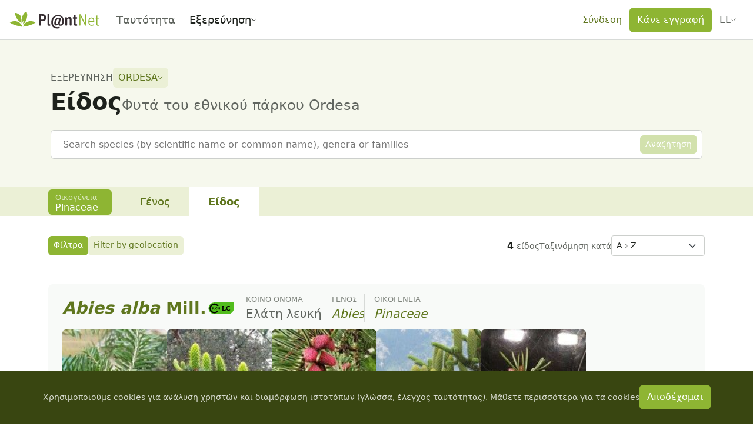

--- FILE ---
content_type: text/css; charset=utf-8
request_url: https://identify.plantnet.org/_nuxt/GenusCard.C2zPYzMy.css
body_size: 261
content:
.genus-card-image{overflow:hidden;position:relative}.genus-card-image img{height:100%;max-height:290px;-o-object-fit:cover;object-fit:cover;transition:filter .3s ease-in-out;width:100%}.genus-card-body{color:var(--brand-text);padding:0 var(--s0) var(--s-1) var(--s0)}[dir=ltr] .genus-card-body{border-radius:0 0 6px}[dir=rtl] .genus-card-body{border-radius:0 0 0 6px}


--- FILE ---
content_type: text/javascript; charset=utf-8
request_url: https://identify.plantnet.org/_nuxt/KhDPXvnC.js
body_size: 5667
content:
import{am as $e,x as K,cb as je,cc as Ce,q as G,M as Ne,T as Ie,h as q,i as y,a0 as Re,u as W,y as z,A as V,B as Le,C as fe,n as _e,c as E,o as v,b as o,g as i,f as r,H as ve,j as S,e,J as he,k,t as f,X as Pe,U as X,a7 as Te,d as $,F as Q,r as ge,s as be,I as D,O as ae,bj as Se,bk as Z,bl as Ae,V as Be,a2 as Ee,a3 as Me,a4 as He,cd as Ve,K as Ue,_ as ye,ce as Fe,b9 as ke,bW as De,ad as Oe,l as qe,bT as We,cf as ze,ai as Ge}from"./XcKVyxwn.js";import{_ as Y}from"./C7BJidaa.js";import{_ as Xe}from"./BKsMzm7F.js";import{_ as Ke,a as Qe}from"./DSat-p-O.js";import{_ as we}from"./npoLtoPb.js";import{_ as Ye}from"./BeBE6IxK.js";import{s as Je}from"./x_rD_Ya3.js";import{u as Ze}from"./L05jyjwp.js";import{_ as ne}from"./DkhpxQI5.js";import{_ as et}from"./DZL2X8vb.js";import{_ as tt}from"./DxDREFge.js";import{_ as ot}from"./Dtn4jEf2.js";const to=Object.assign({name:"NuxtErrorBoundary",inheritAttrs:!1},{__name:"nuxt-error-boundary",emits:["error"],setup(u,{expose:l,emit:p}){const n=p,t=$e(null);function s(){t.value=null}{let a=function(...c){const[h,b,_]=c;n("error",h),m.hooks.callHook("vue:error",h,b,_),t.value=h};const m=K();je((c,h,b)=>(m.isHydrating?Ce(()=>a(c,h,b)):a(c,h,b),!1))}return l({error:t,clearError:s}),(a,m)=>t.value?G(a.$slots,"error",Ne(Ie({key:0},{error:t.value,clearError:s}))):G(a.$slots,"default",{key:1})}}),at=()=>{const u=q(),{$pnApi:l}=K(),p=y(()=>u.getters["notifications/getAll"]()),n=y(()=>u.getters["notifications/isPending"]()),t=y(()=>u.getters["notifications/hasMore"]()),s=y(()=>u.getters["notifications/shouldFetch"]());return{fetchLatestNotifications:async()=>{await u.dispatch("notifications/loadLatest",{$pnApi:l})},fetchNotifications:async({reload:c=!1}={})=>(await u.dispatch("notifications/load",{$pnApi:l,reload:c}),p.value),notifications:p,hasMore:t,shouldFetch:s,pending:n}},nt={class:"list-group list-group-flush"},st={class:"form-check form-switch"},rt={class:"form-check-label",for:"hideReadNotifications"},it={class:"d-flex"},lt={key:0,class:"flex-shrink-0 me-3"},ct=["src"],ut={class:"flex-grow-1"},dt={class:"d-block text-muted"},pt={key:0,class:"text-break d-block"},mt={__name:"Notifications",props:{modelValue:{type:Boolean,default:!1},modelModifiers:{}},emits:["update:modelValue"],setup(u){const l=Re(u,"modelValue"),{$pnApi:p}=K(),{t:n}=W(),t=q(),s=z();let a=null;const m=V(!1),{fetchLatestNotifications:c,fetchNotifications:h,notifications:b,pending:_,hasMore:w}=at(),L=y(()=>t.getters["notifications/hasNew"]()),x=y(()=>t.state.auth),P=y(()=>b.value.filter(d=>!d.observation&&!d.group?!1:m.value?!d.read:!0)),A=d=>{if(d.observation)return{name:"project-observations-id",params:{project:d.observation.project,id:d.observation.id}};if(d.group){const N=Se([[I=>I==="pending_member",Z({panel:"members"})],[I=>I==="group_message",Z({panel:"messages"})],[Ae,Z(void 0)]]);return{name:"groups-id",params:{id:d.group.id},query:N(d.type)}}return"/"},T=async d=>{if(t.state.auth){t.commit("notifications/setRead",d);try{await p(`users/${encodeURIComponent(t.state.auth.id)}/notifications/${encodeURIComponent(d.id)}`,{method:"patch",body:{read:!0}})}catch{}l.value=!1}},g=async()=>{await h({reload:!0})},C=async()=>{t.state.auth?l.value?await c():await g():a&&clearInterval(a)};return Le(x,C),fe(async()=>{await h(),clearInterval(a),a=Je(()=>{C()},3e4)}),_e(()=>{a&&clearInterval(a)}),(d,N)=>{const I=D,U=Y,M=ve,B=Xe;return v(),E(we,{id:"sidebar-notifs",modelValue:l.value,"onUpdate:modelValue":N[1]||(N[1]=R=>l.value=R),title:e(n)("Notifications"),placement:"end",shadow:"lg",lazy:""},{default:o(()=>[i("div",nt,[r(M,{space:"var(--s-1)"},{default:o(()=>[e(L)?(v(),E(Ke,{key:0,title:e(n)("You have new notifications"),variant:"primary"},{default:o(()=>[r(he,{size:"sm",variant:"primary",onClick:g},{default:o(()=>[k(f(e(n)("Reload")),1)]),_:1})]),_:1},8,["title"])):S("",!0),i("div",st,[Pe(i("input",{id:"hideReadNotifications","onUpdate:modelValue":N[0]||(N[0]=R=>X(m)?m.value=R:null),type:"checkbox",class:"form-check-input"},null,512),[[Te,e(m)]]),i("label",rt,f(e(n)("Hide read notifications")),1)]),l.value?(v(),E(B,{key:1,"load-more":e(h),pending:e(_),disabled:!e(w)},{default:o(()=>[r(M,{space:"var(--s-2)"},{default:o(()=>[(v(!0),$(Q,null,ge(e(P),(R,J)=>(v(),E(U,{key:`notif-${J}`,space:"var(--s-2)",wrap:!1},{default:o(()=>[i("div",{style:be({marginTop:"18px",height:"10px",width:"10px",borderRadius:"5px",backgroundColor:R.read?"transparent":"var(--brand-solid)"})},null,4),r(Ye,{style:{flex:"1 1 auto"},onClick:F=>T(R)},{default:o(({linkRefFn:F})=>[i("div",it,[R.observation?(v(),$("div",lt,[i("img",{src:R.observation.image.s,class:"border rounded",width:"50",height:"50"},null,8,ct)])):S("",!0),i("div",ut,[i("small",dt,f(R.date),1),r(I,{ref_for:!0,ref:F,to:e(s)(A(R)),class:ae({"fw-bold":!R.read})},{default:o(()=>[k(f(R.label),1)]),_:2},1032,["to","class"]),R.group?(v(),$("small",pt,f(d.$filters.truncate(R.group.title,37)),1)):S("",!0)])])]),_:2},1032,["onClick"])]),_:2},1024))),128))]),_:1})]),_:1},8,["load-more","pending","disabled"])):S("",!0)]),_:1})])]),_:1},8,["modelValue","title"])}}},ft={class:"list-unstyled app-nav-dropdown-menu"},re={__name:"AppHeaderNavDropdown",props:{isActive:{type:Boolean,default:!1},expandOnMobile:{type:Boolean,default:!1},end:{type:Boolean,default:!1}},setup(u){return(l,p)=>{const n=Y;return v(),$("li",{class:ae(["nav-item app-nav-dropdown",{"is-expanded-on-mobile":u.expandOnMobile,"is-place-at-end":u.end}])},[i("span",{class:ae(["nav-link",{active:u.isActive}])},[r(n,{space:"var(--s-2)",align:"center",wrap:!1},{default:o(()=>[G(l.$slots,"title"),p[0]||(p[0]=i("svg",{class:"app-nav-dropdown-caret",width:"9",height:"6",viewBox:"0 0 9 6",fill:"none",xmlns:"http://www.w3.org/2000/svg"},[i("path",{d:"M1 1L4.5 5L8 1",stroke:"currentcolor","stroke-linecap":"round","stroke-linejoin":"round"})],-1))]),_:3})],2),i("ul",ft,[G(l.$slots,"default")])],2)}}},xe=()=>{const u=Be(),l=y(()=>u.name||"");return n=>l?!!n.find(t=>l.value.startsWith(t)):!1},_t={class:"navbar-nav app-header-main-nav"},vt={key:0,class:"nav-item"},ht={key:0,role:"presentation"},gt={key:1,role:"presentation"},bt={key:2,role:"presentation"},yt={role:"presentation"},kt={key:0,role:"presentation"},wt={key:1,role:"presentation"},ie={__name:"AppHeaderMainNav",props:{projectId:{type:String,default:null}},setup(u){const l=u,p=q(),{t:n}=W(),t=z(),s=xe(),a=y(()=>p.getters.getProjectById(l.projectId)),m=y(()=>l.projectId?p.getters.getCategoriesByProjectsIds([l.projectId]).filter(_=>_.id==="mp").length>0:!1),c=y(p.getters.hasMonitoringRole),h=y(p.getters.hasBatchImportRole);return(b,_)=>{const w=D;return v(),$("ul",_t,[e(a).id?(v(),$("li",vt,[r(w,{to:e(t)({name:"project-identify",params:{project:e(a).id}}),active:e(s)(["project-identify_"]),class:"nav-link"},{default:o(()=>[k(f(e(n)("Identify")),1)]),_:1},8,["to","active"])])):S("",!0),r(re,{"is-active":e(s)(["groups_","project-stats_","project-observations_","project-taxon_","project-species-tags-tag_","plots_"]),"expand-on-mobile":""},{title:o(()=>[i("span",null,f(e(n)("Explore")),1)]),default:o(()=>[e(a).id?(v(),$("li",ht,[r(w,{to:e(a).tag?e(t)({name:"project-species-tags-tag",params:{project:e(a).id,tag:e(a).tag.key}}):e(t)({name:"project-taxon",params:{project:e(a).id,taxon:"species"}}),active:e(s)(["project-taxon_","project-species-tags-tag_"]),class:"dropdown-item",role:"menuitem"},{default:o(()=>[k(f(e(n)("Species_plural")),1)]),_:1},8,["to","active"])])):S("",!0),e(a).id?(v(),$("li",gt,[r(w,{to:e(t)({name:"project-observations",params:{project:e(a).id}}),active:e(s)(["project-observations_"]),class:"dropdown-item",role:"menuitem"},{default:o(()=>[k(f(e(n)("Contributions")),1)]),_:1},8,["to","active"])])):S("",!0),e(a).id&&e(m)?(v(),$("li",bt,[r(w,{to:e(t)({name:"project-stats",params:{project:e(a).id}}),active:e(s)(["project-stats_"]),class:"dropdown-item",role:"menuitem"},{default:o(()=>[k(f(e(n)("Stats")),1)]),_:1},8,["to","active"])])):S("",!0),i("li",yt,[r(w,{to:e(t)({name:"groups"}),active:e(s)(["groups_"]),class:"dropdown-item",role:"menuitem"},{default:o(()=>[k(f(e(n)("Groups")),1)]),_:1},8,["to","active"])]),i("li",null,[r(w,{to:e(t)({name:"plots"}),active:e(s)(["plots_"]),class:"dropdown-item",role:"menuitem"},{default:o(()=>[k(f(e(n)("Plots")),1)]),_:1},8,["to","active"])]),_[0]||(_[0]=i("li",{role:"presentation"},[i("a",{href:"https://geo.plantnet.org",class:"dropdown-item",role:"menuitem",target:"_blank",rel:"noopener noreferrer"}," GeoPl@ntNet ")],-1))]),_:1},8,["is-active"]),e(c)||e(h)?(v(),E(re,{key:1,"expand-on-mobile":""},{title:o(()=>[i("span",null,f(e(n)("Tools")),1)]),default:o(()=>[e(h)?(v(),$("li",kt,[r(w,{to:e(t)({name:"account-import"}),active:e(s)(["account-import_"]),class:"dropdown-item",role:"menuitem"},{default:o(()=>[k(f(e(n)("Batch import")),1)]),_:1},8,["to","active"])])):S("",!0),e(c)?(v(),$("li",wt,[r(w,{to:e(t)({name:"tracking"}),active:e(s)(["tracking_"]),class:"dropdown-item",role:"menuitem"},{default:o(()=>[k(f(e(n)("Monitoring")),1)]),_:1},8,["to","active"])])):S("",!0)]),_:1})):S("",!0)])}}},xt={class:"nav-item"},$t={key:0,class:"connected-user-notifications-feedback"},jt={key:0,role:"presentation"},Ct={key:0,class:"badge rounded-pill bg-primary"},Nt={role:"presentation"},It={role:"presentation"},le={__name:"AppHeaderConnectedUserNav",props:{projectId:{type:String,default:null}},emits:["click","click:notifications"],setup(u,{emit:l}){const p=u,n=l,t=q(),{t:s}=W(),a=z(),{clearAuthCookie:m}=Ee(),c=Me("lastGroups",{maxAge:3600*24*60,path:"/",sameSite:"lax"}),h=xe(),b=Ze("(max-width: 739px)"),{fetchInitialData:_}=He(),w=y(t.getters.hasPlotRole),L=y(()=>t.getters.getProjectById(p.projectId)),x=y(()=>t.state.auth),P=y(()=>t.getters["notifications/notificationsCount"]()),A=y(()=>t.getters["notifications/hasUnread"]()),T=y(()=>t.getters["notifications/getUnreadCount"]()),g=async()=>{m(),c.value=null,await _(),window.location.reload(!0)};return(C,d)=>{const N=D;return v(),$(Q,null,[r(ne,null,{button:o(()=>[k(f(e(s)("Create")),1)]),default:o(()=>[i("li",{role:"presentation",onClick:d[0]||(d[0]=I=>n("click",I))},[r(N,{to:e(a)({name:"project-identify",params:{project:e(L).id}}),class:"dropdown-item",role:"menuitem"},{default:o(()=>[k(f(e(s)("Observation")),1)]),_:1},8,["to"])]),i("li",{role:"presentation",onClick:d[1]||(d[1]=I=>n("click",I))},[r(N,{to:e(a)({name:"groups-edit"}),class:"dropdown-item",role:"menuitem"},{default:o(()=>[k(f(e(s)("Group")),1)]),_:1},8,["to"])]),e(w)?(v(),$("li",{key:0,role:"presentation",onClick:d[2]||(d[2]=I=>n("click",I))},[r(N,{to:e(a)({name:"plots-new"}),class:"dropdown-item",role:"menuitem"},{default:o(()=>[k(f(e(s)("Plot")),1)]),_:1},8,["to"])])):S("",!0)]),_:1}),i("div",xt,[r(N,{to:e(a)({name:"account-data-observations"}),active:e(h)(["account-data"]),class:"nav-link"},{default:o(()=>[k(f(e(s)("My data")),1)]),_:1},8,["to","active"])]),r(ne,{variant:"ghost-secondary"},{button:o(()=>[r(et,{user:{avatar:e(x).avatar,name:e(x).displayedName},variant:e(b)?"compact":"default",style:{"max-width":"15ch"}},null,8,["user","variant"]),e(A)?(v(),$("span",$t)):S("",!0)]),default:o(()=>[e(P)>0?(v(),$("li",jt,[i("button",{type:"button",class:"dropdown-item",role:"menuitem",onClick:d[3]||(d[3]=I=>n("click:notifications"))},[k(f(e(s)("Notifications"))+" ",1),e(A)?(v(),$("span",Ct,f(e(T)),1)):S("",!0)])])):S("",!0),i("li",Nt,[r(N,{to:e(a)({name:"account"}),class:"dropdown-item",role:"menuitem"},{default:o(()=>[k(f(e(s)("My account")),1)]),_:1},8,["to"])]),d[4]||(d[4]=i("li",{role:"presentation"},[i("hr",{class:"dropdown-divider",role:"separator","aria-orientation":"horizontal"})],-1)),i("li",It,[i("button",{type:"button",class:"dropdown-item",role:"menuitem",onClick:g},f(e(s)("Sign out")),1)])]),_:1})],64)}}},Rt={class:"nav-item"},Lt={class:"nav-item"},ce={__name:"AppHeaderAnonymousUserNav",setup(u){const{t:l}=W(),p=z();return(n,t)=>{const s=D;return v(),$(Q,null,[i("div",Rt,[r(s,{to:e(p)({name:"sign_in"}),class:"btn btn-ghost-primary"},{default:o(()=>[k(f(e(l)("Sign in")),1)]),_:1},8,["to"])]),i("div",Lt,[r(s,{to:e(p)({name:"sign_up"}),class:"btn btn-primary"},{default:o(()=>[k(f(e(l)("Register")),1)]),_:1},8,["to"])])],64)}}},Pt={class:"m-0"},Tt={class:"btn btn-primary bnt-sm",href:"https://poeditor.com/join/project?hash=TPsTTctdlo",target:"_blank"},ue={__name:"AppHeaderLanguageSelector",setup(u){const{$pnApi:l}=K(),{t:p,locales:n,locale:t}=W(),s=Ve(),a=Ue("searchBar"),m=V(null),c=V(!1),h=V(null),b=new Intl.Collator(t.value),_=y(()=>n.value.find(g=>g.code===t.value)),w=y(()=>n.value.filter(g=>g.code!==t.value).filter(g=>m.value?g.name.toLowerCase().includes(m.value.toLowerCase())||g.code.toLowerCase().includes(m.value.toLowerCase()):!0).sort((g,C)=>b.compare(g.name,C.name))),L=y(()=>h.value?.[t.value]||0),x=g=>s(g).split("#")[0],P=()=>{setTimeout(()=>{a.value?.focus()},150),T()},A=()=>{m.value=null},T=async()=>{if(!(c.value||h.value)){c.value=!0;try{const g=await l("locales/progress");g&&(h.value=g.reduce((C,d)=>(C[d.locale]=d.progress/100,C),{}))}catch{}c.value=!1}};return(g,C)=>{const d=ye,N=Y,I=ve,U=Qe,M=D;return v(),E(ne,{class:"app-header-language-selector",variant:"ghost-secondary",onShow:P,onHide:A},{button:o(()=>[i("span",null,f(e(_).code.toUpperCase()),1)]),default:o(()=>[r(I,{space:"var(--s-1)",class:"mb-2"},{default:o(()=>[r(U,{variant:"primary"},{default:o(()=>[r(I,{space:"var(--s-2)"},{default:o(()=>[i("p",Pt,[i("strong",null,f(e(p)("Community-powered translations")),1),C[1]||(C[1]=i("br",null,null,-1)),k(" "+f(e(p)("Contribute to improve Pl@ntNet in your language.")),1)]),i("div",null,[i("a",Tt,[r(d,{icon:"language"}),k(" "+f(e(p)("Help us translate")),1)])]),i("div",null,[r(N,{justify:"space-between",align:"center",space:"var(--s-1)",wrap:!1},{default:o(()=>[i("small",null,f(e(_).name),1),i("small",null,[i("strong",null,f(e(L).toLocaleString(e(t),{style:"percent"})),1)])]),_:1}),r(ot,{value:e(L)*100,height:"0.5rem"},null,8,["value"])])]),_:1})]),_:1}),r(tt,{ref:"searchBar",modelValue:e(m),"onUpdate:modelValue":C[0]||(C[0]=B=>X(m)?m.value=B:null),name:"language-search","no-autocomplete":""},null,8,["modelValue"])]),_:1}),(v(!0),$(Q,null,ge(e(w),B=>(v(),$("li",{key:B.code,role:"presentation"},[r(M,{role:"menuitem",to:x(B.code),class:"dropdown-item"},{default:o(()=>[k(f(B.name),1)]),_:2},1032,["to"])]))),128))]),_:1})}}};var ee,de;function St(){if(de)return ee;de=1;var u=Fe(),l=function(){return u.Date.now()};return ee=l,ee}var te,pe;function At(){if(pe)return te;pe=1;var u=ke(),l=St(),p=De(),n="Expected a function",t=Math.max,s=Math.min;function a(m,c,h){var b,_,w,L,x,P,A=0,T=!1,g=!1,C=!0;if(typeof m!="function")throw new TypeError(n);c=p(c)||0,u(h)&&(T=!!h.leading,g="maxWait"in h,w=g?t(p(h.maxWait)||0,c):w,C="trailing"in h?!!h.trailing:C);function d(j){var H=b,O=_;return b=_=void 0,A=j,L=m.apply(O,H),L}function N(j){return A=j,x=setTimeout(M,c),T?d(j):L}function I(j){var H=j-P,O=j-A,se=c-H;return g?s(se,w-O):se}function U(j){var H=j-P,O=j-A;return P===void 0||H>=c||H<0||g&&O>=w}function M(){var j=l();if(U(j))return B(j);x=setTimeout(M,I(j))}function B(j){return x=void 0,C&&b?d(j):(b=_=void 0,L)}function R(){x!==void 0&&clearTimeout(x),A=0,b=P=_=x=void 0}function J(){return x===void 0?L:B(l())}function F(){var j=l(),H=U(j);if(b=arguments,_=this,P=j,H){if(x===void 0)return N(P);if(g)return clearTimeout(x),x=setTimeout(M,c),d(P)}return x===void 0&&(x=setTimeout(M,c)),L}return F.cancel=R,F.flush=J,F}return te=a,te}var oe,me;function Bt(){if(me)return oe;me=1;var u=At(),l=ke(),p="Expected a function";function n(t,s,a){var m=!0,c=!0;if(typeof t!="function")throw new TypeError(p);return l(a)&&(m="leading"in a?!!a.leading:m,c="trailing"in a?!!a.trailing:c),u(t,s,{leading:m,maxWait:s,trailing:c})}return oe=n,oe}var Et=Bt();const Mt=Oe(Et),Ht=()=>{const u=V(null),l=5;let p,n,t=0;const s=qe(We),a=()=>{if(u.value&&!s.value){const c=window.scrollY;if(Math.abs(t-c)<=l)return;c>t&&c>p?u.value.classList.add("is-hidden"):c+window.innerHeight<=document.documentElement.scrollHeight&&u.value.classList.remove("is-hidden"),t=c}},m=()=>{setTimeout(()=>s.value=!1,150)};return fe(()=>{p=u.value.clientHeight,n=Mt(a,250),document.addEventListener("scroll",n),"onscrollend"in document&&document.addEventListener("scrollend",m)}),_e(()=>{document.removeEventListener("scroll",n),n&&n.cancel(),"onscrollend"in document&&document.removeEventListener("scrollend",m)}),u},Vt=["data-no-border"],Ut={class:"navbar navbar-expand"},Ft={class:"navbar-nav app-header-end-nav"},Dt={class:"navbar-nav app-header-end-nav--mobile"},oo={__name:"AppHeader",props:{projectId:{type:String,default:null},backgroundColor:{type:String,default:null}},setup(u){const l=u,p=q(),n=z(),t=V(!1),s=V(!1),a=Ht(),m=y(()=>p.state.auth),c=b=>{(b.target.tagName==="A"||b.target.classList.contains("dropdown-item"))&&(t.value=!1)},h=y(()=>({"--app-header-background-color":l.backgroundColor}));return(b,_)=>{const w=D,L=ye,x=Y,P=mt,A=Ge;return v(),$("header",{ref_key:"appHeaderRef",ref:a,class:"app-header",style:be(e(h)),"data-no-border":!!u.backgroundColor},[i("nav",Ut,[r(x,{align:"center",justify:"space-between",wrap:!1,space:"0",class:"w-100"},{default:o(()=>[r(w,{class:"navbar-brand",to:e(n)("/")},{default:o(()=>_[5]||(_[5]=[i("img",{src:ze,alt:"Pl@ntNet",height:"30",width:"154",class:"img-fluid app-header-logo",loading:"eager"},null,-1)])),_:1},8,["to"]),r(ie,{"project-id":u.projectId},null,8,["project-id"]),i("div",Ft,[e(m)?(v(),E(le,{key:0,"onClick:notifications":_[0]||(_[0]=T=>s.value=!0)})):(v(),E(ce,{key:1})),r(ue)]),r(he,{variant:"ghost-primary",class:"app-header-menu-button","aria-label":"Menu",onClick:_[1]||(_[1]=T=>t.value=!0)},{default:o(()=>[r(L,{icon:"menu"})]),_:1})]),_:1})]),r(A,null,{default:o(()=>[r(we,{id:"sidebar-app-menu",modelValue:e(t),"onUpdate:modelValue":_[3]||(_[3]=T=>X(t)?t.value=T:null),placement:"end",shadow:"lg",lazy:"",onClick:c},{header:o(()=>[i("div",Dt,[e(m)?(v(),E(le,{key:0,onClick:c,"onClick:notifications":_[2]||(_[2]=T=>s.value=!0)})):(v(),E(ce,{key:1})),r(ue)])]),default:o(()=>[r(ie,{"project-id":u.projectId},null,8,["project-id"])]),_:1},8,["modelValue"]),r(P,{modelValue:e(s),"onUpdate:modelValue":_[4]||(_[4]=T=>X(s)?s.value=T:null)},null,8,["modelValue"])]),_:1})],12,Vt)}}};export{oo as _,to as a};


--- FILE ---
content_type: text/javascript; charset=utf-8
request_url: https://identify.plantnet.org/_nuxt/CescEmGs.js
body_size: 5692
content:
import{_ as _e}from"./C7BJidaa.js";import{x as we,u as Z,V as ie,i as U,A as j,ab as le,B as R,d as C,o as d,f as s,b as o,g as x,t as m,q as Oe,S as re,_ as Y,C as Me,c as M,j as B,k as h,e,J as be,ai as Ve,F as X,D as Ie,h as he,y as ue,I as $e,H as ke,aa as Le,w as Re,a as Ge,Z as Be,O as oe,E as G,U as J,r as se,aq as ye,ac as ve}from"./XcKVyxwn.js";import{_ as De}from"./CXE6fExJ.js";import{_ as Fe}from"./BKsMzm7F.js";import{i as Te}from"./j1X_cozR.js";import{b as Ne}from"./L05jyjwp.js";import{u as ce}from"./DcsDmAYP.js";import{u as Ae}from"./UqhXCdhu.js";import{c as Ee}from"./BKSH_Ql_.js";import{u as Ue}from"./BUiNkWlH.js";import{u as Se}from"./CIHt0W-I.js";import{a as ze,_ as Ze}from"./DSat-p-O.js";import{_ as He}from"./DMoFMcMO.js";import{_ as Qe}from"./DLEBhksl.js";import{_ as We,a as Ke,P as ne}from"./Duc3b_rJ.js";import{_ as qe}from"./BsFLzieq.js";import{_ as Je}from"./CnXdQJrP.js";import{_ as Xe,a as Ye}from"./D7shXd2q.js";import{_ as ea}from"./DYE57F3u.js";import{P as aa}from"./CsO6NQZL.js";import{_ as ta}from"./DFN9eHcJ.js";import{u as la,_ as oa}from"./Da7GKu-C.js";import{_ as sa}from"./BH_Xd_Cg.js";import{_ as na}from"./xU-Z3dsP.js";import{_ as ra}from"./BA3uC9M7.js";import{u as Ce}from"./DEH_PqpO.js";import{_ as ia}from"./BeBE6IxK.js";import{_ as ua}from"./CMtML0lE.js";import{p as ca}from"./CRe8Amgl.js";import{_ as da}from"./Dr189Trf.js";import"./DlAUqK2U.js";import"./2MeAVGQ_.js";import"./CSd4AISG.js";/* empty css        */import"./Dmrr03IA.js";import"./B4B2n9ka.js";import"./Dionf5D0.js";import"./2S_ly1hH.js";import"./CNpMPNgc.js";import"./1SjZoMS0.js";import"./zXHMuTTA.js";import"./CEj8Rn9p.js";import"./Dt-t0TMi.js";import"./Bhq9s2tM.js";import"./D7Y9sPd9.js";import"./-3i2xhBm.js";import"./DkhpxQI5.js";import"./Dtn4jEf2.js";import"./CoqHqsQF.js";import"./l4m9T8CQ.js";import"./DkvK8Tzt.js";import"./DAHsDz-E.js";import"./-GShpuEU.js";import"./npoLtoPb.js";import"./DxDREFge.js";import"./CsdKHPdS.js";/* empty css        */const ma=async()=>{const{$pnApi:n}=we(),{t:g}=Z(),i=ce(),a=ie(),r=U(()=>a.params.taxon),$=U(()=>a.query),l=Ae(i,r,$),p=j(!1),P=le(`project-${i.value}-species-error`,()=>null),L=20,f=le(`project-${i.value}-species-pagination`,()=>({families:{page:0,key:null,hasMore:!0},genera:{page:0,key:null,hasMore:!0},species:{page:0,key:null,hasMore:!0}})),S=le(`project-${i.value}-species`,()=>({families:[],genera:[],species:[]})),V=k=>f.value[k].key!==l.value,q=async()=>{p.value=!0,P.value=null,V(r.value)&&(S.value[r.value]=[],f.value[r.value]={page:0,key:l.value,hasMore:!0});try{const{headers:k,_data:w}=await n.raw(`projects/${encodeURIComponent(i.value)}/${r.value}`,{query:{page:f.value[r.value].page,pageSize:L,includeObserved:!0,imagesPerSpecies:r.value==="species"?5:null,...$.value}});w&&(S.value[r.value]=[...S.value[r.value],...w],f.value[r.value].page=f.value[r.value].page+1,f.value[r.value].fullCount=Number.parseInt(k.get("full-count")),f.value[r.value].hasMore=w.length===L)}catch(k){if(k.statusCode===404)f.value[r.value].page===0&&(P.value=g("No matches found. Try a different search term, or reset your filters to broaden your results!")),f.value[r.value].hasMore=!1;else throw Ee(k)}return p.value=!1,S.value[r.value]};return await Ue(()=>`fetch-project-${i.value}-taxons`,q,{lazy:!0}),R($,q),{fetchTaxons:q,taxons:S,pending:p,paginations:f,error:P}},fa={class:"taxa-active-filter-label"},pa={class:"taxa-active-filter-value"},ya=["aria-label"],ge={__name:"TaxaActiveFilter",props:{label:{type:String,requiered:!0},clearAriaLabel:{type:String,default:"Clear filter"}},emits:["select","clear"],setup(n,{emit:g}){const i=g;return(a,r)=>{const $=Y,l=ze;return d(),C("div",{class:"taxa-active-filter",role:"button",onClick:r[1]||(r[1]=p=>i("select"))},[s(l,{padding:"var(--s-3) var(--s-1)",variant:"success"},{default:o(()=>[x("div",fa,m(n.label),1),x("div",pa,[Oe(a.$slots,"default")]),x("button",{class:"tax-active-filter-clear-button",type:"button","aria-label":n.clearAriaLabel,onClick:r[0]||(r[0]=re(p=>i("clear"),["stop"]))},[s($,{icon:"close"})],8,ya)]),_:3})])}}},va=()=>{const{locale:n}=Z();return i=>{try{const a=new URLSearchParams({...i,"accept-language":n.value,addressdetails:0,zoom:12,email:"contact@plantnet-project.org",format:"json"});return $fetch(`https://nominatim.openstreetmap.org/reverse?${a.toString()}`)}catch(a){return{name:"?",error:a}}}},ga={key:0},_a={__name:"TaxaGeoFilter",props:{defaultValues:{type:Object,default:null},height:{type:[Number,String],default:340}},emits:["change"],setup(n,{emit:g}){const i=n,a=g,{t:r,locale:$}=Z(),l=Ie(),p=va(),P=j(null),L=j(null),f=j(null),S=j({lat:43.651977,lon:3.861341}),V=j(null),q=j(!1),k=()=>{L.value?.toggle()},w=()=>{a("change",{lat:null,lon:null,geoDistance:null})},D=async u=>{const{name:b}=await p({lat:u.lat,lon:u.lon});f.value=b},N=async()=>{V.value&&(a("change",V.value),D(V.value))},z=async()=>{if(!P.value?.element)return;const u=!!(i.defaultValues&&i.defaultValues.lat&&i.defaultValues.lon),b=u?[i.defaultValues.lat,i.defaultValues.lon]:[S.value.lat,S.value.lon],A=i.defaultValues&&i.defaultValues.geoDistance?i.defaultValues.geoDistance:500,_=new aa(P.value?.element,l),y=await _.init({scrollWheelZoom:!0,enableGeoman:!0,locale:$.value}),ee=_.addFeatureGroup(),[H,Q]=b,F=_.createCircle({lat:H,lon:Q},A);F.addTo(ee),y.on("load",()=>{y.fitBounds(F.getBounds(),{padding:[50,50]})}),y.setView(b,5);const E={allowRotation:!1,allowRemoval:!1,allowCutting:!1,preventMarkerRemoval:!0,maxRadiusCircle:1e5};y.on("locationfound",I=>{F.setLatLng(I.latlng),V.value={lat:I.latlng.lat,lon:I.latlng.lng,geoDistance:A},y.pm.enableGlobalEditMode(E),q.value=!1}),y.on("locationerror",()=>{y.pm.enableGlobalEditMode(E),q.value=!1}),u?y.pm.enableGlobalEditMode(E):(q.value=!0,y.locate({setView:!0,maxZoom:14})),F.on("pm:markerdragend",I=>{V.value={lat:I.layer.getLatLng().lat,lon:I.layer.getLatLng().lng,geoDistance:Math.round(I.layer.getRadius())}})};return R(P,async u=>{if(u)try{await z()}catch{}}),Me(()=>{i.defaultValues.lat&&i.defaultValues.lon&&D(i.defaultValues)}),(u,b)=>{const A=Y,_=ea,y=Ve;return d(),C(X,null,[s(be,{size:"sm",variant:n.defaultValues?.lat&&n.defaultValues?.lon?"primary":"soft-primary",onClick:k},{default:o(()=>[s(A,{icon:"earth"}),b[0]||(b[0]=h()),n.defaultValues?.lat?B("",!0):(d(),C("span",ga,m(e(r)("Filter by geolocation")),1))]),_:1},8,["variant"]),n.defaultValues?.lat&&n.defaultValues?.lon?(d(),M(ta,{key:0,removeable:"",onRemoved:w},{default:o(()=>[h(m(e(r)("Around"))+" "+m(e(f))+m(e(r)(":"))+" "+m(n.defaultValues.geoDistance)+"m",1)]),_:1})):B("",!0),s(y,null,{default:o(()=>[s(qe,{ref_key:"geolocationModalRef",ref:L,"content-width":"80vw",onClosed:N},{default:o(()=>[s(_,{id:"taxa-geo-filter-map",ref_key:"mapLayoutRef",ref:P,loading:e(q),height:n.height},null,8,["loading","height"])]),_:1},512)]),_:1})],64)}}},ba={class:"family-card-image"},ha=["src"],$a={key:1,src:ra,alt:"",class:"img-fluid d-inline-block w-100"},ka={class:"family-card-body"},Sa={key:0},qa={class:"m-0 fs-4 text-break"},Ca={key:1},xa={key:0},ja={__name:"FamilyCard",props:{family:{type:Object,default:null},projectId:{type:String,default:null}},setup(n){const g=n,i=he(),{t:a,locale:r}=Z(),$=ue(),l=Se(g.projectId,g.family.name,void 0,{omitSearch:!0}),p=Ce(g.projectId,g.family.name,{omitSearch:!0}),P=U(i.getters.isAdmin);return(L,f)=>{const S=Y,V=na,q=$e,k=_e,w=Y,D=ke;return d(),M(ia,{"no-padding":"",highlighted:n.family.observed,variant:n.family.observed?"primary":"secondary","data-testid":"family-card"},{default:o(({linkRefFn:N})=>[x("div",ba,[n.family.image?(d(),C("img",{key:0,src:n.family.image.m,alt:""},null,8,ha)):(d(),C("img",$a))]),x("div",ka,[s(k,{space:"var(--s-2)",align:"center",class:"mb-2"},{default:o(()=>[n.family.observed?(d(),C("div",Sa,[s(V,null,{content:o(()=>[h(m(e(a)("Already observed")),1)]),default:o(()=>[s(S,{icon:"eye-check",size:"1.4em",color:"var(--brand-text-subtle)"})]),_:1})])):B("",!0),x("h1",qa,[n.family.observationsCount>0||e(P)?(d(),M(q,{key:0,ref:N,to:e($)({name:"project-families-id-data",params:{projectId:n.projectId,id:n.family.name}})},{default:o(()=>[x("em",null,m(n.family.name),1)]),_:2},1032,["to"])):(d(),C("em",Ca,m(n.family.name),1))])]),_:2},1024),s(D,{space:"var(--s-2)"},{default:o(()=>[s(k,{space:"var(--s-2)",align:"center"},{default:o(()=>[s(q,{class:"btn btn-sm btn-soft-primary",to:e(p),onClick:f[0]||(f[0]=re(()=>{},["stop"]))},{default:o(()=>[x("strong",null,m(L.$filters.toLocaleString(n.family.generaCount,e(r))),1),h(" "+m(n.family.generaCount>1?e(a)("Genera").toLowerCase():e(a)("Genus").toLowerCase()),1)]),_:1},8,["to"]),s(q,{class:"btn btn-sm btn-soft-primary",to:e(l),onClick:f[1]||(f[1]=re(()=>{},["stop"]))},{default:o(()=>[x("strong",null,m(L.$filters.toLocaleString(n.family.speciesCount,e(r))),1),h(" "+m(n.family.speciesCount>1?e(a)("Species_plural").toLowerCase():e(a)("Species").toLowerCase()),1)]),_:1},8,["to"])]),_:1}),s(k,{space:"var(--s-1)",align:"center"},{default:o(()=>[x("div",null,[x("strong",null,m(n.family.imagesCount),1),f[2]||(f[2]=h()),s(w,{icon:"image-outline"})]),n.family.observationsCount>0?(d(),C("span",xa,[x("strong",null,m(n.family.observationsCount),1),h(" "+m(e(a)("Observations").toLowerCase()),1)])):B("",!0)]),_:1})]),_:1})])]),_:1},8,["highlighted","variant"])}}},Pa=n=>{const g=ue(),i=ie(),a=ce(),r=["lat","lon","geoDistance","search","observed","sortBy","sortOrder","illustratedOnly"];return U(()=>{const l=ca({...i.name.startsWith("project-taxon")?i.query:{}},r);return g({name:"project-taxon",params:{project:Le(n)||a.value,taxon:"families"},query:l})})},wa={key:1},Oa={key:2},Ma={key:3},Rt={__name:"[taxon]",async setup(n){let g,i;const{t:a}=Z(),r=ue(),$=he(),l=ie(),p=ce(),{slideshowImages:P,slideshowRef:L,toggleSlideshow:f}=la(),S=[{value:"name:asc",label:"A › Z"},{value:"name:desc",label:"Z › A"},{value:"observations_count:desc",label:a("Most observed")},{value:"observations_count:asc",label:a("Least observed")},{value:"images_count:desc",label:a("Most illustrated")},{value:"images_count:asc",label:a("Least illustrated")}],V=[...S,{value:"species_count:desc",label:`${a("Species count")}${a(":")} ${a("High to low")}`},{value:"species_count:asc",label:`${a("Species count")}${a(":")} ${a("Low to high")}`}],q=[...S,{value:"genera_count:desc",label:`${a("Genera count")}${a(":")} ${a("High to low")}`},{value:"genera_count:asc",label:`${a("Genera count")}${a(":")} ${a("Low to high")}`},{value:"species_count:desc",label:`${a("Species count")}${a(":")} ${a("High to low")}`},{value:"species_count:asc",label:`${a("Species count")}${a(":")} ${a("Low to high")}`}],k={families:{label:a("Family"),labelPlural:a("Families"),searchPlaceholder:a("Search families"),sortOptions:q},genera:{label:a("Genus"),labelPlural:a("Genera"),searchPlaceholder:a("Search genera or families"),sortOptions:V},species:{label:a("Species"),labelPlural:a("Species_plural"),searchPlaceholder:a("Search species (by scientific name or common name), genera or families"),sortOptions:S}},w=j(null);Ne(w,([{isIntersecting:t}])=>{D.value=!t});const D=j(!1),N=j(null),z=j(null),u=j({lat:l.query.lat||null,lon:l.query.lon||null,geoDistance:l.query.geoDistance||null,search:l.query.search||null,iucn:l.query.iucn||null,grin:l.query.grin||null,observed:"observed"in l.query?l.query.observed:null,sortBy:l.query.sortBy||"name",sortOrder:l.query.sortOrder||"asc",illustratedOnly:"illustratedOnly"in l.query?l.query.illustratedOnly:null}),b=j(l.query.search||""),A=U(()=>$.getters.getProjectById(p.value)),_=U(()=>l.params.taxon||"species"),y=U(()=>k[_.value]||k.species),ee=Se(),H=Pa(),Q=Ce(),{fetchTaxons:F,pending:E,taxons:I,paginations:W,error:de}=([g,i]=Re(()=>ma()),g=await g,i(),g),me=t=>{u.value={...u.value,search:t}},xe=t=>{u.value={...u.value,...t}},je=t=>{const{search:c,...T}=l.query;if(t.level==="f")return b.value="",G({params:{taxon:l.params.taxon==="families"?"species":l.params.taxon},query:{...T,family:t.display,genus:void 0}});if(t.level==="g")return b.value="",G({params:{taxon:"species"},query:{...T,genus:t.display,family:t.family}});if(t.level==="sp")return b.value="",G(r({name:"project-species-id-data",params:{project:p.value,id:t.display}}));me(t.display)},Pe=t=>{N.value&&(z.value=t,N.value.toggle())},K=t=>c=>{const T=ye({...l.query,[t]:c},O=>ve(O)||O==="");return G({query:T})};return R(u,(t,c)=>{if(Te(t,c))return;const T=ye({...l.query,...t},O=>ve(O)||O==="");return G({query:T})}),R(()=>u.value.iucn,K("iucn")),R(()=>u.value.grin,K("grin")),R(()=>u.value.observed,K("observed")),R(()=>u.value.illustratedOnly,K("illustratedOnly")),R(()=>l.query,t=>{b.value=t.search||"",u.value={lat:t.lat||null,lon:t.lon||null,geoDistance:t.geoDistance||null,search:t.search||null,iucn:t.iucn||null,grin:t.grin||null,observed:"observed"in t?t.observed==="true":null,sortBy:t.sortBy||"name",sortOrder:t.sortOrder||"asc",illustratedOnly:"illustratedOnly"in t?t.illustratedOnly==="true":null}}),R(()=>l.query,(t,c)=>{D.value&&(t.family!==c.family||t.genus!==c.genus)&&w.value.scrollIntoView()}),R(()=>l.params,(t,c)=>{D.value&&t.taxon!==c.taxon&&w.value.scrollIntoView()}),Ge({title:()=>`${$.getters.getProjectById(p.value).title}${a(":")} ${y.value.labelPlural}`,description:()=>`${$.getters.getProjectById(p.value).title} (${$.getters.getProjectById(p.value).description}) ${a(":")} ${y.value.labelPlural}`}),(t,c)=>{const T=_e,O=$e,fe=De,ae=Fe,pe=ke;return d(),M(Ye,{"project-id":e(p),title:e(y).labelPlural,description:e(A)?.description,partners:e(A)?.partners},{header:o(()=>[s(Je,{modelValue:e(b),"onUpdate:modelValue":c[0]||(c[0]=v=>J(b)?b.value=v:null),"project-id":e(p),"input-name":"taxon-search-input",placeholder:e(y).searchPlaceholder,"show-search-icon":"","default-configuration":{illustratedOnly:e(u).illustratedOnly,includeSynonyms:!0,includeCommonNames:!0},"no-project-selector":"",flat:"",scope:e(_),family:e(l).query.family,genus:e(l).query.genus,onSearch:me,onSelectSuggestion:je},{"submit-button":o(({submit:v})=>[s(be,{size:"sm",variant:"primary",disabled:e(b)==="",onClick:v},{default:o(()=>[h(m(e(a)("Search")),1)]),_:2},1032,["disabled","onClick"])]),_:1},8,["modelValue","project-id","placeholder","default-configuration","scope","family","genus"])]),default:o(()=>[s(We,{id:"taxon-explorer-tabs",contained:"",sticky:""},{panels:o(()=>[s(pe,null,{default:o(()=>[s(ua,{filters:e(u),"onUpdate:filters":c[7]||(c[7]=v=>J(u)?u.value=v:null),"offcanvas-id":"taxon-explorer-filters-panel","full-count":e(W)[e(_)].fullCount,"full-count-label":e(y).label,"full-count-label-plural":e(y).labelPlural,"filters-count-exclusion":["search","lat","lon","geoDistance"],"filters-button-size":"sm","no-search-bar":""},{"filters-bar":o(()=>[s(Xe,{modelValue:e(u),"onUpdate:modelValue":c[5]||(c[5]=v=>J(u)?u.value=v:null),"enable-grin-filter":e(_)==="species","enable-iucn-filter":e(_)==="species"},null,8,["modelValue","enable-grin-filter","enable-iucn-filter"])]),"sort-select":o(({sortHandler:v})=>[s(Qe,{modelValue:e(u),"onUpdate:modelValue":[c[6]||(c[6]=te=>J(u)?u.value=te:null),v],options:e(y).sortOptions},null,8,["modelValue","options","onUpdate:modelValue"])]),default:o(()=>[s(_a,{"default-values":e(l).query,height:"80vh",onChange:xe},null,8,["default-values"])]),_:1},8,["filters","full-count","full-count-label","full-count-label-plural"]),x("span",{ref_key:"topOfPaneRef",ref:w,style:{position:"relative",top:"calc(var(--header-height) * -1 - 120px)"}},null,512),e(de)?(d(),M(Ze,{key:0,title:e(a)("No data")},{default:o(()=>[h(m(e(de)),1)]),_:1},8,["title"])):B("",!0),e(_)==="families"?(d(),C("div",wa,[s(ae,{"load-more":e(F),pending:e(E),disabled:!e(W).families.hasMore},{default:o(()=>[s(fe,{space:"var(--s0)",min:260},{default:o(()=>[(d(!0),C(X,null,se(e(I).families,v=>(d(),M(ja,{key:v.id,family:v},null,8,["family"]))),128))]),_:1})]),_:1},8,["load-more","pending","disabled"]),s(O,{style:{visibility:"hidden"},to:e(r)({name:"project-families-all",params:{project:e(p)}})},{default:o(()=>[h(m(e(a)("Families")),1)]),_:1},8,["to"])])):e(_)==="genera"?(d(),C("div",Oa,[s(ae,{"load-more":e(F),pending:e(E),disabled:!e(W).genera.hasMore},{default:o(()=>[s(fe,{space:"var(--s0)",min:260},{default:o(()=>[(d(!0),C(X,null,se(e(I).genera,v=>(d(),M(sa,{key:v.id,genus:v},null,8,["genus"]))),128))]),_:1})]),_:1},8,["load-more","pending","disabled"]),s(O,{style:{visibility:"hidden"},to:e(r)({name:"project-genera-all",params:{project:e(p)}})},{default:o(()=>[h(m(e(a)("Genera")),1)]),_:1},8,["to"])])):(d(),C("div",Ma,[s(ae,{"load-more":e(F),pending:e(E),disabled:!e(W).species.hasMore},{default:o(()=>[s(pe,{space:"var(--s1)"},{default:o(()=>[(d(!0),C(X,null,se(e(I).species,v=>(d(),M(oa,{key:v.id,species:v,"project-id":e(p),onImageClick:te=>e(f)(v.images,te),"onClick:map":Pe},null,8,["species","project-id","onImageClick"]))),128))]),_:1})]),_:1},8,["load-more","pending","disabled"]),s(O,{style:{visibility:"hidden"},to:e(r)({name:"project-species-all",params:{project:e(p)}})},{default:o(()=>[h(m(e(a)("Species")),1)]),_:1},8,["to"]),s(He,{ref_key:"slideshowRef",ref:L,images:e(P)},null,8,["images"]),s(qe,{ref_key:"speciesDistributionMapRef",ref:N,"content-width":"80vw"},{default:o(()=>[s(da,{"project-id":e(z).projectId,taxon:"species","taxon-id":e(z).speciesName,"no-config":""},null,8,["project-id","taxon-id"])]),_:1},512)]))]),_:1})]),default:o(()=>[s(Ke,null,Be({default:o(()=>[!e(l).query.family&&!e(l).query.genus?(d(),M(ne,{key:0},{default:o(()=>[s(O,{class:oe({"is-active":e(_)==="families"}),to:e(H)},{default:o(()=>[h(m(e(a)("Families")),1)]),_:1},8,["class","to"])]),_:1})):B("",!0),e(l).query.genus?B("",!0):(d(),M(ne,{key:1},{default:o(()=>[s(O,{class:oe({"is-active":e(_)==="genera"}),to:e(Q)},{default:o(()=>[h(m(e(a)("Genera")),1)]),_:1},8,["class","to"])]),_:1})),s(ne,null,{default:o(()=>[s(O,{class:oe({"is-active":e(_)==="species"}),to:e(ee)},{default:o(()=>[h(m(e(a)("Species_plural")),1)]),_:1},8,["class","to"])]),_:1})]),_:2},[e(l).query.family||e(l).query.genus?{name:"before-nav",fn:o(()=>[s(T,{space:"var(--s-3)",align:"center"},{default:o(()=>[e(l).query.family?(d(),M(ge,{key:0,label:e(a)("Family"),"clear-aria-label":e(a)("Clear"),onSelect:c[1]||(c[1]=()=>("navigateTo"in t?t.navigateTo:e(G))(e(H))),onClear:c[2]||(c[2]=()=>("navigateTo"in t?t.navigateTo:e(G))(e(r)({params:{taxon:e(_)},query:{...e(l).query,family:void 0,genus:void 0}})))},{default:o(()=>[h(m(e(l).query.family),1)]),_:1},8,["label","clear-aria-label"])):B("",!0),e(l).query.genus?(d(),M(ge,{key:1,label:e(a)("Genus"),"clear-aria-label":e(a)("Clear"),onSelect:c[3]||(c[3]=()=>("navigateTo"in t?t.navigateTo:e(G))(e(Q))),onClear:c[4]||(c[4]=()=>("navigateTo"in t?t.navigateTo:e(G))(e(r)({params:{taxon:e(_)},query:{...e(l).query,family:e(l).query.family,genus:void 0}})))},{default:o(()=>[h(m(e(l).query.genus),1)]),_:1},8,["label","clear-aria-label"])):B("",!0)]),_:1})]),key:"0"}:void 0]),1024)]),_:1})]),_:1},8,["project-id","title","description","partners"])}}};export{Rt as default};
